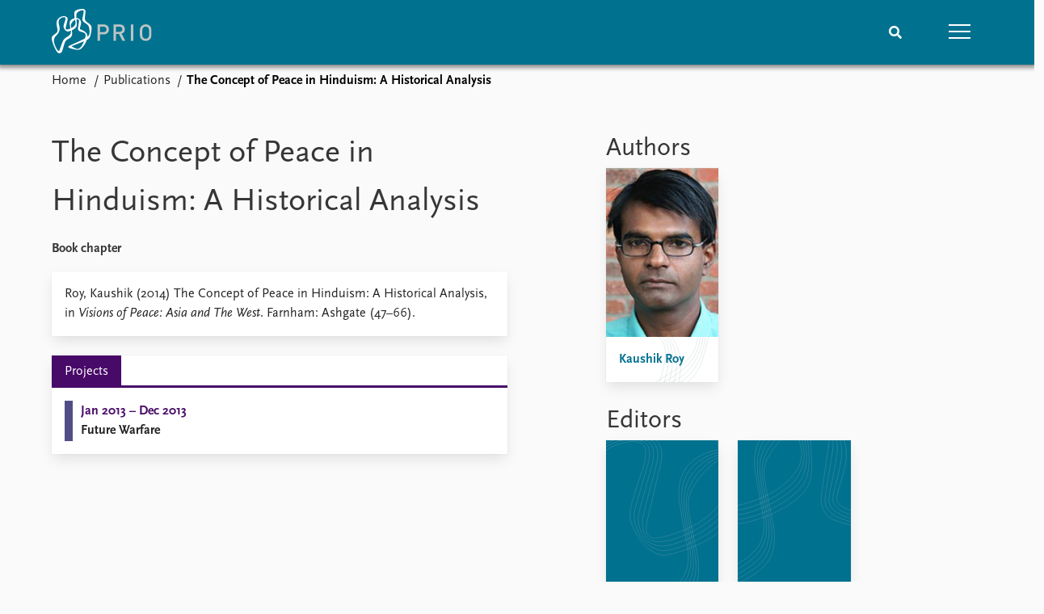

--- FILE ---
content_type: text/html; charset=utf-8
request_url: https://www.prio.org/publications/7401
body_size: 7765
content:
<!DOCTYPE html>

<html lang="en"><head><base href="/">
    <meta charset="utf-8">
    <meta name="viewport" content="width=device-width, initial-scale=1.0">
    
    <link type="text/css" rel="stylesheet" href="/css/vendor.min.css?v=4.0.214.0" />
    <link type="text/css" rel="stylesheet" href="/css/prio.css?v=4.0.214.0" />
    
    <link rel="icon" type="image/svg+xml" href="/favicon.svg">
    <link rel="icon" type="image/png" href="/favicon.png">
    <link rel="apple-touch-icon" sizes="180x180" href="/apple-touch-icon.png">
    <link rel="icon" type="image/png" sizes="32x32" href="/favicon-32x32.png">
    <link rel="icon" type="image/png" sizes="16x16" href="/favicon-16x16.png">
    <link rel="manifest" href="/site.webmanifest">
    <link rel="mask-icon" href="/safari-pinned-tab.svg" color="#5bbad5">
    <meta name="msapplication-TileColor" content="#00aba9">
    <meta name="theme-color" content="#ffffff">

    
    <!--Blazor:{"type":"server","prerenderId":"b0405487e3494d1ba449d627d7cb8c6d","key":{"locationHash":"77D12F14A8105320B1AAED6AE7E689DA0EC4483270A645E84079EAA0FFDF550D:15","formattedComponentKey":""},"sequence":0,"descriptor":"CfDJ8KvhykDWN/ZMn\u002B/Eyfzh3cLW7o3qvTri14BbwzTAZhcgASdttZqggKo7gbhFdyTmVHvhMQO5XZ8FJxJqtlFlFwsp9VIBz/1teZn5\u002BgCjTkg9CV6v\u002BuhCfAbZW9OFDEiKPCHeQKwDUibqjzYyopHpDBI3BqYrWEZbdMoBv2MXbJQcpUYWwwE3L34V/CVe0oypSzk\u002BM3Ti/\u002B2/a/CbB/OhJTufye96y6FunMf33bMBSYqr708ZeVFOW3QDiO9Xidp6V1UbfoK9Q54XksSF219ZLSfwkhW/1CBhNP4JvJI4XI8chbncgs7Z9jLGi0sdOxLby8ZL2pgLmggg0WmGNCqiGkDlJ\u002B/fVk7sHnJY\u002B7osME8VaUupTW0pxgxLpYfbEGJGMntk89Vt8MY4siOkcMoqAi5bD8fi0zrJDyHqLTN\u002BrjCHOKenD78Ko3HoPn1S6eaVI5cPH0Pq/dDKK/iajS4UpnTz/fW/ewzt58EiMPZDb6Z4KoyYpI6MTRmZDziLTyaIWQokOewxE8sGGgy4iK4RPq0gXkZw6wSpbc6qPJONZMO/zvzvLo1Nh7HT9TPGNDOtJHAGzq3mI/XvwIGyM3JGvrA="}--><title>The Concept of Peace in Hinduism: A Historical Analysis &#x2013; Peace Research Institute Oslo (PRIO)</title>

    <meta property="twitter:site" content="@PRIOresearch">
    <meta property="twitter:title" content="The Concept of Peace in Hinduism: A Historical Analysis &#x2013; Peace Research Institute Oslo (PRIO)" />
    <meta property="og:title" content="The Concept of Peace in Hinduism: A Historical Analysis &#x2013; Peace Research Institute Oslo (PRIO)" />
    <meta property="og:type" content="website" /><meta name="description" content="Book chapter in Visions of Peace: Asia and The West" />
        <meta property="twitter:description" content="Book chapter in Visions of Peace: Asia and The West" />
        <meta property="og:description" content="Book chapter in Visions of Peace: Asia and The West" /><meta property="og:url" content="https://www.prio.org/publications/7401" /><!-- JSONLD: Organization --><script type="application/ld+json">{"foundingDate":1959,"name":"Peace Research Institute Oslo (PRIO)","logo":"https://www.prio.org/img/network/prio.png","description":"The Peace Research Institute Oslo (PRIO) is a private research institution in peace and conflict studies, based in Oslo, Norway, with around 100 employees. It was founded in 1959 by a group of Norwegian researchers led by Johan Galtung, who was also the institute\u0027s first director (1959\u20131969). It publishes the Journal of Peace Research, also founded by Johan Galtung.","legalName":"Peace Research Institute Oslo","founders":[{"name":"Johan Galtung","@type":"Person"}],"address":{"streetAddress":"Hausmanns gate 3","addressLocality":"Oslo","postalCode":"N-0186","addressRegion":"Oslo","addressCountry":"NO"},"contactPoint":{"telephone":"\u002B4722547700","email":"mail@prio.org","@type":"ContactPoint"},"sameAs":["https://twitter.com/PRIOresearch","https://www.facebook.com/PRIO.org","https://www.instagram.com/prioresearch"],"@context":"http://schema.org/","url":"https://www.prio.org/","@id":"https://www.prio.org/#Organization","@type":"Organization"}</script><!-- JSONLD: BreadcrumbList --><script type="application/ld+json">{"itemListElement":[{"item":"https://www.prio.org/","name":"Home","position":1,"@type":"ListItem"},{"item":"https://www.prio.org/publications","name":"Publications","position":2,"@type":"ListItem"}],"@context":"http://schema.org/","url":"https://www.prio.org/publications/7401","@id":"https://www.prio.org/publications/7401#BreadcrumbList","@type":"BreadcrumbList"}</script><!--Blazor:{"prerenderId":"b0405487e3494d1ba449d627d7cb8c6d"}--></head>
<body><div><!--Blazor:{"type":"server","prerenderId":"9f2cdf9821184e4cb23441ce9adf41ce","key":{"locationHash":"6D2FB549918F78233114267399E57F23CA5F472AD75D1B7244EC509B7DDD2CF4:19","formattedComponentKey":""},"sequence":1,"descriptor":"CfDJ8KvhykDWN/ZMn\u002B/Eyfzh3cJZS3jKOHCuCclaAl1wn5LzfBLEn9AS739YWh3ddq3d4AMhE0M/QNWp6U4JZEq0hI2YZhZXkq1XI4hR\u002BX9v2HnkKiwN1mg7QmnSHb12Z7MdhazvQLl7eTJtQveSMyKAEmwWEOYMXywV3Ut3lztNMwODJAopRpueaU3xyopBG8h/p5aFw/2KvmrwYIY9VT7z0YenuMKT43sc\u002Bqm2QOVIeRloEFLEezHu3kXgvfw04KtP/XgHgpDQgD1yzZx6ICaK1FUCy25olJnZ6MLqHi74b48viwDlXm/RSS78hYUHMgr51n7jKMjeoiAOoSvHtOdKKY5FscYySOGjTkQI/2BX3TEgBBayhjseRFCkbrAvsEozOnTCt//vDj7IThze9INiYVmdcimMnvOqYKHzl3O3LZNRPGAwGdF1YMvy36JeFcLxohmR11BCaB8shGwHj6OWRRsBrP8vct6im37VR5TdMaBAB0CdUW/nhLAph1woBDZyucRn6zwuA/PetisYGxcpfzI="}-->
	<div class="app-body"><div class="app-main"><header class="header "><nav class="navbar is-fixed-top" role="navigation" aria-label="main navigation"><div class="container is-widescreen"><div class="navbar-brand" style="align-items: center"><a href="/" aria-label="Home"><img src="/img/Prio-logo-negative.svg" alt="Peace Research Institute Oslo (PRIO)" style="height:60px; padding-top: 5px;"></a></div>
            <div class="navbar-menu"><div class="navbar-end"><div class="navbar-item is-paddingless is-marginless"><script type="text/javascript" suppress-error="BL9992">
    window.setSearchFocus = function () {
        document.getElementById('prio-topnav-search').focus();
    };
</script>

<div class="field search-component has-addons prio-search-box ">
    <div class="control">
        <input id="prio-topnav-search" class="input" type="text" title="Search term" placeholder="Enter search query" />
    </div>
    <div class="control">
        <a class="button has-text-white is-primary" aria-label="Search">
            <i class="fas fa-search">
            </i>
        </a>
    </div>
</div></div><div class="navbar-item is-paddingless is-marginless"><a role="button" __internal_preventDefault_onclick class="navbar-burger is-primary " aria-label="menu"><span></span>
                            <span></span>
                            <span></span></a></div></div></div></div></nav>

    <div class=" nav-menu"><section class="section"><div class="container is-widescreen"><div class="columns is-multiline is-mobile"><div class="column is-6-mobile"><div class="nav-item"><a class="nav-link" href="/">Home</a></div>
                            <ul class="sub-menu"><li class="nav-item"><a class="nav-link" href="/subscribe">Subscribe to updates</a></li></ul></div><div class="column is-6-mobile"><div class="nav-item"><a class="nav-link" href="/news">News</a></div>
                            <ul class="sub-menu"><li class="nav-item"><a class="nav-link" href="/news">Latest news</a></li><li class="nav-item"><a class="nav-link" href="/news/media">Media centre</a></li><li class="nav-item"><a class="nav-link" href="/podcasts">Podcasts</a></li><li class="nav-item"><a class="nav-link" href="/news/archive">News archive</a></li><li class="nav-item"><a class="nav-link" href="/nobellist">Nobel Peace Prize list</a></li></ul></div><div class="column is-6-mobile"><div class="nav-item"><a class="nav-link" href="/events">Events</a></div>
                            <ul class="sub-menu"><li class="nav-item"><a class="nav-link" href="/events">Upcoming events</a></li><li class="nav-item"><a class="nav-link" href="/events/recorded">Recorded events</a></li><li class="nav-item"><a class="nav-link" href="/events/peaceaddress">Annual Peace Address</a></li><li class="nav-item"><a class="nav-link" href="/events/archive">Event archive</a></li></ul></div><div class="column is-6-mobile"><div class="nav-item"><a class="nav-link" href="/research">Research</a></div>
                            <ul class="sub-menu"><li class="nav-item"><a class="nav-link" href="/research">Overview</a></li><li class="nav-item"><a class="nav-link" href="/research/topics">Topics</a></li><li class="nav-item"><a class="nav-link" href="/projects">Projects</a></li><li class="nav-item"><a class="nav-link" href="/projects/archive">Project archive</a></li><li class="nav-item"><a class="nav-link" href="/research/funders">Funders</a></li><li class="nav-item"><a class="nav-link" href="/research/locations">Locations</a></li><li class="nav-item"><a class="nav-link" href="/education">Education</a></li></ul></div><div class="column is-6-mobile"><div class="nav-item"><a class="nav-link" href="/publications">Publications</a></div>
                            <ul class="sub-menu"><li class="nav-item"><a class="nav-link" href="/publications">Latest publications</a></li><li class="nav-item"><a class="nav-link" href="/publications/archive">Publication archive</a></li><li class="nav-item"><a class="nav-link" href="/comments">Commentary</a></li><li class="nav-item"><a class="nav-link" href="/newsletters">Newsletters</a></li><li class="nav-item"><a class="nav-link" href="/journals">Journals</a></li></ul></div><div class="column is-6-mobile"><div class="nav-item"><a class="nav-link" href="/people">People</a></div>
                            <ul class="sub-menu"><li class="nav-item"><a class="nav-link" href="/people">Current staff</a></li><li class="nav-item"><a class="nav-link" href="/people/alphabetical">Alphabetical list</a></li><li class="nav-item"><a class="nav-link" href="/people/board">PRIO board</a></li><li class="nav-item"><a class="nav-link" href="/people/globalfellows">Global Fellows</a></li><li class="nav-item"><a class="nav-link" href="/people/practitionersinresidence">Practitioners in Residence</a></li></ul></div><div class="column is-6-mobile"><div class="nav-item"><a class="nav-link" href="/data">Data</a></div>
                            <ul class="sub-menu"><li class="nav-item"><a class="nav-link" href="/data">Datasets</a></li><li class="nav-item"><a class="nav-link" href="/data/replication">Replication data</a></li></ul></div><div class="column is-6-mobile"><div class="nav-item"><a class="nav-link" href="/about">About PRIO</a></div>
                            <ul class="sub-menu"><li class="nav-item"><a class="nav-link" href="/about">About PRIO</a></li><li class="nav-item"><a class="nav-link" href="/about/annualreports">Annual reports</a></li><li class="nav-item"><a class="nav-link" href="/about/careers">Careers</a></li><li class="nav-item"><a class="nav-link" href="/about/library">Library</a></li><li class="nav-item"><a class="nav-link" href="/about/howtofind">How to find</a></li><li class="nav-item"><a class="nav-link" href="/about/contact">Contact</a></li><li class="nav-item"><a class="nav-link" href="/about/intranet">Intranet</a></li><li class="nav-item"><a class="nav-link" href="/about/faq">FAQ</a></li><li class="nav-item"><a class="nav-link" href="/about/partnerships">Support us</a></li></ul></div></div></div></section></div></header>
				<div class="container is-widescreen">
    <nav class="breadcrumb">
        <ul>
                <li><a href="/" class="active" aria-current="page">Home</a></li>
            
                <li><a href="/publications" class="active" aria-current="page">Publications</a></li>
            
                <li class="is-active"><a __internal_preventDefault_onclick disabled="disabled" href="#" aria-current="page">The Concept of Peace in Hinduism: A Historical Analysis</a></li>
            </ul>
    </nav>
</div>

<section class="section"><div class="container is-widescreen"><div class="columns is-justify-content-space-between"><div class="column is-6"><div><h1>The Concept of Peace in Hinduism: A Historical Analysis</h1>
                <p><strong>Book chapter</strong></p></div>
            <div class="card publication-contributors margin-1"><div><div class="content"><p>Roy, Kaushik (2014) The Concept of Peace in Hinduism: A Historical Analysis, in <em>Visions of Peace: Asia and The West</em>. Farnham: Ashgate (47–66).</p>
</div></div></div>

            <article class="content mt-5"><div><div class="content"></div></div></article>

            <div class="card">

    <div class="tabs-container">
        <div class="tabs">
            <ul class="project">
                    <li class="project is-active"><a href="#" __internal_preventDefault_onclick>Projects</a></li>
            </ul>
        </div>

        <div class="tab-container">
            

                    

                    

                    

                            
        
        <div class="column list">


    <a class="archive-link" href="/projects/1620">
        <div class="archive archive-Project">

    <div class="archive-content">
        <div>
                <span class="first-link">Jan 2013 – Dec 2013</span>
                <br>

                <span class="has-text-weight-bold">Future Warfare</span>


        </div>
    </div>
</div>
    </a>

        </div>
        
    



                    
        </div>
    </div>
</div></div>

        <div class="column is-5 is-right"><div class="authors"><h2>Authors</h2>
                    <div class="columns is-multiline is-mobile"><div class="column is-6-mobile is-6-tablet is-4-desktop"><a href="/people/9389"><div class="card vertical-business-card business-card-bottom-right"><figure>    <img src="https://cdn.cloud.prio.org/images/Kaushik Roy.jpg?x=400&amp;y=600&amp;m=Cover&amp;" alt="Kaushik Roy" />

</figure><div class="background"></div>
                                        <div class="card-content-padding"><h5>Kaushik Roy</h5>
                                            <p></p></div></div></a></div></div><h2>Editors</h2>
                    <div class="columns is-multiline"><div class="column is-6 is-4-desktop"><a href="/people/10803"><div class="card vertical-business-card business-card-top-right"><figure class="no-image"></figure><div class="background"></div>
                                        <div class="card-content-padding"><h5>Takashi Shogimen</h5>
                                            <p></p></div></div></a></div><div class="column is-6 is-4-desktop"><a href="/people/10804"><div class="card vertical-business-card business-card-bottom-left"><figure class="no-image"></figure><div class="background"></div>
                                        <div class="card-content-padding"><h5>Vicki A. Spencer</h5>
                                            <p></p></div></div></a></div></div></div></div></div></div></section></div>

			<div class="app-footer"><div class=" columns network-links"><div class="column is-full"><a href="https://www.prio.org" aria-label="PRIO website" b-i0f2o3q1qe>
    <img src="/_content/PRIO.Public.Web.Components.Elements.Network/img/prio.png" alt="PRIO logo" b-i0f2o3q1qe>
</a>
<a href="https://cyprus.prio.org" aria-label="PRIO Cyprus Centre website" b-i0f2o3q1qe>
    <img src="/_content/PRIO.Public.Web.Components.Elements.Network/img/cyprus.png" alt="PRIO Cyprus Centre logo" b-i0f2o3q1qe>
</a>
<a href="https://gps.prio.org" aria-label="PRIO Centre on Gender, Peace and Security website" b-i0f2o3q1qe>
    <img src="/_content/PRIO.Public.Web.Components.Elements.Network/img/gps.png" alt="PRIO Centre on Gender, Peace and Security logo" b-i0f2o3q1qe>
</a>
<a href="https://mideast.prio.org" aria-label="PRIO Middle East Centre website" b-i0f2o3q1qe>
    <img src="/_content/PRIO.Public.Web.Components.Elements.Network/img/mideast.png" alt="PRIO Middle East Centre logo" b-i0f2o3q1qe>
</a>
<a href="https://ccc.prio.org" aria-label="PRIO Centre on Culture, Conflict and Coexistence website" b-i0f2o3q1qe>
    <img src="/_content/PRIO.Public.Web.Components.Elements.Network/img/ccc.png" alt="PRIO Centre on Culture, Conflict and Coexistence logo" b-i0f2o3q1qe>
</a>
<a href="https://migration.prio.org" aria-label="PRIO Migration Centre website" b-i0f2o3q1qe>
    <img src="/_content/PRIO.Public.Web.Components.Elements.Network/img/migration.png" alt="PRIO Migration Centre logo" b-i0f2o3q1qe>
</a></div></div>
<footer class="footer"><div class="container is-widescreen"><div class="columns is-multiline"><div class="column is-full-touch is-half"><div class="pb-4"><h3 class="is-primary">Independent – International – Interdisciplinary</h3>
                    <p>The Peace Research Institute Oslo (PRIO) conducts research on the conditions for peaceful relations between states, groups and people.</p></div>
                <div class="pb-4"><h3 class="is-primary">Subscribe to updates</h3>
                    <a class="button subscribe" href="/subscribe"><span>Subscribe to updates from PRIO</span></a></div></div>
            <div class="column is-half-tablet is-one-quarter"><h4 class="is-primary">About PRIO</h4><ul class="nav-menu"><li class="nav-item"><a class="nav-link" href="/about">About PRIO</a></li><li class="nav-item"><a class="nav-link" href="/about/annualreports">Annual reports</a></li><li class="nav-item"><a class="nav-link" href="/about/careers">Careers</a></li><li class="nav-item"><a class="nav-link" href="/about/library">Library</a></li><li class="nav-item"><a class="nav-link" href="/about/howtofind">How to find</a></li><li class="nav-item"><a class="nav-link" href="/about/contact">Contact</a></li><li class="nav-item"><a class="nav-link" href="/about/intranet">Intranet</a></li><li class="nav-item"><a class="nav-link" href="/about/faq">FAQ</a></li><li class="nav-item"><a class="nav-link" href="/about/partnerships">Support us</a></li></ul></div>

            <div class="column is-half-tablet is-one-quarter"><div><a href="https://www.facebook.com/PRIO.org" target="_blank"><img class="icon" alt="Facebook logo" src="../img/facebook-icon.svg">PRIO.org on Facebook
                    </a>
                    <a href="https://twitter.com/PRIOresearch" target="_blank"><img class="icon" alt="X logo" src="../img/x-icon.svg">PRIOresearch on X
                    </a>
                    <a href="https://www.instagram.com/prioresearch" target="_blank"><img class="icon" alt="Instagram logo" src="../img/instagram-icon.svg">PRIOresearch on Instagram
                    </a>
                    <a href="https://no.linkedin.com/company/prio" target="_blank"><img class="icon" alt="LinkedIn logo" src="../img/linkedin-icon.svg">PRIO on LinkedIn
                    </a>
                    <a href="https://github.com/prio-data" target="_blank"><img class="icon" alt="GitHub logo" src="../img/github-icon.svg">prio-data on GitHub
                    </a></div>
                <div class="margin-top-1"><p><a>Click here to log in</a></p><a href="/about/privacy">Privacy Policy</a><p>© 2026 PRIO.org</p></div></div></div></div></footer></div></div>


    <!--Blazor:{"prerenderId":"9f2cdf9821184e4cb23441ce9adf41ce"}--></div>

    <div id="blazor-error-ui"><environment include="Staging,Production">
            An error has occurred. This application may no longer respond until reloaded.
        </environment>
        <environment include="Development">
            An unhandled exception has occurred. See browser dev tools for details.
        </environment>
        <a href class="reload">Reload</a>
        <a class="dismiss">🗙</a></div>

    <script src="_framework/blazor.web.js" autostart="false"></script>
    <script>
        Blazor.start({
            circuit: {
                reconnectionOptions: {
                    maxRetries: 12,
                    retryIntervalMilliseconds: 2000
                }
            }
        });
    </script></body></html><!--Blazor-Server-Component-State:CfDJ8KvhykDWN/ZMn+/Eyfzh3cLTF591BgF2GnOrFNFOvY8YNKhh31WZmoL9b6MehSh9p29A+h4oSMSNhz0zHtvVjrzi771xXFr6qd6gdB/zal3dO7s82g5bo2Uins1o4QwL4cv4aVSO+riZOBBD8+EYF6UgIJKXO8bfXxQ1Xz90keUGASisbDT2W8dBmkXh9ZUzTZLokrFgcjeNyYl0tUaUGpTFK1TXExNGHwtNgOPnG7BoIqzEPuhDkdc2l5tDp0/[base64]><!--Blazor-WebAssembly-Component-State:[base64]-->

--- FILE ---
content_type: image/svg+xml
request_url: https://www.prio.org/img/prio-wire.svg
body_size: 11414
content:
<?xml version="1.0" encoding="utf-8"?>
<!-- Generator: Adobe Illustrator 24.3.0, SVG Export Plug-In . SVG Version: 6.00 Build 0)  -->
<svg version="1.1" id="Layer_1" xmlns="http://www.w3.org/2000/svg" xmlns:xlink="http://www.w3.org/1999/xlink" x="0px" y="0px"
	 viewBox="0 0 603.78 841.89" style="enable-background:new 0 0 603.78 841.89;" xml:space="preserve">
<style type="text/css">
	.st0{fill:none;stroke:#A1B3B6;stroke-width:0.3175;}
	.st1{fill:#FFFFFF;}
</style>
<g>
	<g>
		<g>
			<g>
				<path class="st0" d="M298.29,386.12c5,49.69-25.15,58.81-58.87,82.06c-30.51,21.02-32.95,31.7-43.61,54.79
					c-1.83,3.96-25.53,66.79-34.05,92.32c-8.51,25.53-22.91,11.46-30.77,0.98c-7.86-10.47-22.53-37.8-35.63-80.04
					c-15.39-51.39,11.13-78.9,19.64-88.06c8.51-9.16,31.29-29.13,39.98-55.05c9.19-27.38,5.61-47.58,2.29-64.17
					c-1.49-7.45-9.54-38.14-8.29-55.45c1.31-18,16.18-39.75,37.65-48.13c18.92-7.37,41.9-9.16,45.5,3.93c0,0,3.61,9.82-1.96,28.48
					c-5.56,18.66-21.61,58.93-20.96,75.3c0.66,16.37,16.16,41.75,29.47,51.73c18.34,13.75,28.01,8.62,44.53,4.25
					c4.05-1.07,9.1-2.66,14.72-4.74c-0.82-4.3-3-15.84-5.39-28.95c-21.81,9.11-41.27,12.26-44.77,12.48
					c-5.24,0.33-17.75-2.79-12.18-26.04c6.23-26.04,14.73-63.65,18.59-78.31c4.38-16.62,12.25-45.28-22.79-56.39
					c-14.71-4.66-43.96-3.11-64.82,9.16c-27.83,16.37-48.15,49.1-43.58,85.07c0.89,7.04,4.34,29.35,7.29,43.42
					c2.38,11.39,6.86,34.91,0.77,50.19c-2.99,7.5-9.58,12.04-11.79,13.85C97.45,426.65,70.6,442.95,64,461.35
					c-3.12,8.69-3.12,20.48,4.19,49.64c13.17,52.55,45.64,109.93,49.55,116.69c29.98,51.78,66.96,26.97,75.65-2.34
					c14.27-48.15,22.01-74.92,24.61-81.98c6.25-17.04,9.96-27.17,13.21-32.25c13.25-20.7,32.74-27.6,44.31-34.53
					c8.66-5.19,30.38-17.2,36.44-39.62c6.09-22.54,0.97-43.25-2-57.47c-4.17,1.83-8.22,3.46-12.01,4.86
					C298.17,385.49,298.29,386.12,298.29,386.12z M502.65,457.5c0.05-12.98-2.52-24.41-7.29-34.16
					c-15.95-32.62-60.88-47.37-73.32-53.26c-20.64-9.78-10.8-19.65-1.96-54.67c2.43-9.62,7.8-29.24,0.98-47.47
					c-7.5-20.06-22.67-34.6-45.75-37.16c-1.85-0.21-4.31-0.37-7.23-0.42c0.16,4.24,0.33,8.56,0.52,12.88
					c16.35-0.47,31.33,5.63,30.1,18.57c-1.4,14.79-12.27,86.16-12.59,90.09c-0.22,2.58-2.36,17.89,9.63,29.97
					c6.29,6.33,20.27,10.35,32.59,13.78c32.44,9.03,40.07,13.67,47.25,25.38c6.88,11.2,3.48,33.18-4.01,56.88
					c10.04-5.75,18.83-11.3,25.78-16.48C499.11,460.1,500.89,458.81,502.65,457.5z M551.57,335.76
					c-3.47-24.24-26.43-38.07-47.04-52.8c-19.21-13.74-36.32-28.29-34.86-52.03c1.85-30.18,5.24-48.56,7.22-69.35
					c1.54-16.24,2.2-26.4-7.15-35.97c-7.26-7.44-21.61-11.69-42.88-9.17c-57.95,6.88-86.23,18.99-87.41,55.66
					c-0.56,17.48,2.58,40.14,6.22,60.01c8.56-1.47,16.45-1.85,22.41-1.75c-0.53-14.15-0.84-27.29-0.71-35.43
					c0.11-6.55-2.29-26.52,23.57-42.89c25.87-16.37,49.11-17.35,55.33-16.04c6.22,1.31,11.46,3.28,10.8,15.06
					c-0.65,11.78-14.35,72.96-15.38,81.51c-2.29,18.99-7.26,29.43,29.46,55.98c21.28,15.39,44.62,24.14,51.72,58.93
					c16.18,79.22-0.93,95.65-20.23,110.01c-0.04,10.79-1.9,22.66-5.83,35.55c20.99-11.26,32.81-23.68,39.71-46.29
					C547.54,410.8,555.65,364.25,551.57,335.76z M355.31,277.53c2.58,14.83,1.01,35.87-30.26,59.57
					c-6.75,5.11-13.95,9.44-21.16,13.08c2.73,14.48,5.44,26.21,5.44,26.21c0.19,0.99,0.4,2.02,0.62,3.09
					c23.63-10.4,51.25-27.58,58.53-49.76c3.83-11.66,3.49-29.57,2.4-44.89c-0.72-10.07-1.58-25.72-2.28-41.59
					c-6.78,0.19-13.8,1.52-19.99,3.96C351.89,263.11,354.88,275.11,355.31,277.53z M301.15,334.48
					c-1.63-10.29-5.49-22.18,1.97-38.64c7.49-16.54,26.45-37.43,37.98-44.85c2.29-1.48,4.83-2.74,7.52-3.8
					c-0.98-4.73-1.98-9.81-2.94-15.09c-28.12,4.84-63.45,21.49-61.45,71.85c0.24,6.01,4.55,30.68,8.34,51.43
					c3.73-1.56,7.53-3.29,11.33-5.21C302.94,345.15,301.99,339.8,301.15,334.48z M432.11,564.31
					c-15.39,23.57-35.69,44.52-63.19,36.99c-12.63-3.46-26.67-9.91-38.1-16.04c-13.46-7.22-23.88-12.74-22.86-14.85
					c1.41-2.94,4.22-3.57,9.01-5.41c3.82-1.47,43.36-15.4,83.07-31.8c23.59-9.75,43.31-17.21,59.8-23.75
					c4.35-10.34,8.45-21.11,11.75-31.55c-28.34,16.24-66.71,34.1-102.33,49.84c-17.38,7.68-65.41,28.43-84.54,38.01
					c-35.43,17.73-7.36,26.3,4.75,31.21c7.49,3.04,47.66,13.26,62.86,16.37c43.22,8.84,70.9,6.67,114.26-58.93
					c14.82-22.42,24.65-42.92,30.26-61.35c-10.07,5.4-22.24,10.54-37,16.4C449.83,533.18,438.45,554.58,432.11,564.31z"/>
			</g>
		</g>
	</g>
	<path class="st0" d="M458.71,137.06c-10.35-11.21-32.98-5.34-46.64-1.42c-20.39,5.85-37.25,15.35-45.15,27.39
		c-4.96,7.56-6.96,21.9-5.33,54.28c1.18,23.5,5.44,64.39,5.45,64.46c0.88,11.25,2.13,34.6-7.38,50.83
		c-2.42,4.14-5.73,7.98-9.66,11.62c-8.55,7.94-21.81,18.27-36.76,25.7c-18.71,9.31-39.44,17.04-53.1,16.98
		c-12.2-0.06-24.49-9.48-29.93-15.68c-6.72-7.66-14.23-24.17-14.7-35.97c-0.19-4.63,0.76-8.89,1.89-13.38
		c2.67-10.56,5.61-19.98,8.04-28.29c4.41-15.05,7.85-26.38,9.89-33.69c3-10.75,5.53-21.67,3.07-30.11
		c-1.73-5.96-10.12-13.91-24.77-13.88c-9.92,0.02-22.01,2.27-33.2,7.68c-11.57,5.59-22.15,14.58-29.18,26.74
		c-10.15,17.56-9.65,31.39-7.59,46.3c3.41,24.67,13.48,53.48,8.99,80.67c-1.85,11.19-4.88,20.95-9.66,29.11
		c-7.25,12.37-17.7,21.99-27.75,31.65c-9.96,9.57-19.59,19.11-25.74,31.62c-7.36,14.97-6.25,37.42-2.21,54.3
		c4.3,17.99,13.65,44.49,25.67,68.94c9.5,19.31,18.4,31.86,26.27,38.67c20.73,17.93,31.01-15.13,32.76-20.09
		c2.01-5.71,9.61-29.32,18.79-54.98c9.32-26.04,20.29-54.17,31.88-66.83c8.3-9.08,21.56-17.18,35.32-25.68
		c8.79-5.43,17.93-10.92,25.34-17.82c7.47-6.95,13.18-15.31,16.52-25.23c2.41-7.14,4.2-19.74,1.57-35.25
		c-1.7-10.05-3.61-18.63-4.98-26.2c-2.67-14.69-4.73-25.27-6.01-33.85c-2.39-15.99-3.53-31.08,2.66-47.77
		c3.37-9.09,9.43-17.78,17.91-24.68c8.01-6.53,14.55-10.47,25.34-14.41c9.66-3.53,20.29-5.19,31.13-5.19
		c9.45,0,21.15,1.58,29.66,7.7c16.71,12.03,22.01,31.6,19.71,51.2c-1.62,13.77-5.18,29.17-8.75,41.49
		c-4.44,15.33-5.79,24.35-2.41,30.05c5.32,8.99,14.34,12.09,27.28,17.14c20.54,8.01,37.25,16.19,47.58,27.59
		c8.23,9.08,16.79,24.29,15.78,48.05c-0.22,5.18-0.82,14.65-4.5,27.84c-2.14,7.66-4.79,15.38-7.99,23.07
		c-9.79,23.54-23.78,46.45-35.8,63.07c-5.83,8.07-11.74,14.36-16.07,18.91c-2.58,2.71-5.16,5.17-7.65,7.4
		c-11.7,10.45-22.91,15.73-38.14,16.26c-4.92,0.17-10.26-0.15-16.15-0.95c-7.49-1.02-27.5-5.99-46.98-11.98
		c-24.68-7.58-44.09-16-45.32-20.52c-1.98-7.34,24.98-19.26,35.57-23.8c14.99-6.42,37.59-15.73,61.97-26.46
		c19.53-8.59,40.42-17.67,59.53-26.71c27.54-13.02,38.9-19.11,50.41-25.68c14.02-8,28.27-17.44,37.26-32.58
		c8.87-14.94,11.12-26.9,11.58-48.95c0.6-29.05-4.05-52.73-5.91-58.73c-5.97-19.2-17.69-28.06-35.37-40.9
		c-0.89-0.65-19.34-12.27-31.86-24.58c-10.71-10.54-13.19-16.83-13.19-29.38c0-4.96,0.84-9.34,1.31-12.4
		c0.88-5.69,2.07-12.2,3.28-18.92c2.66-14.85,5.5-30.49,7.45-41.08C462.99,152.18,463.32,142.05,458.71,137.06z"/>
	<path class="st0" d="M463.85,135.31c-11.61-16-40.52-7.91-53.05-5.1c-22.62,5.06-41.73,14.17-50.59,27.29
		c-6.29,9.31-6.87,28.28-4.7,60.27c0.97,14.34,6.88,54.38,7.76,64.31c1.13,12.77,0.35,31.91-9.6,46.96c-2.26,3.41-5.2,6.5-8.45,9.52
		c-8.4,7.8-20.97,17.68-35.26,24.8c-17.28,8.62-36.52,15.93-50.4,16.56c-3.23,0.15-16.41-0.13-26.68-10.97
		c-5.66-5.97-10.57-18.85-11.04-28.92c-0.25-5.53,0.94-10.51,2.18-15.42c2.84-11.23,5.95-21.46,8.4-30.42
		c5.19-18.96,8.12-29.47,9.12-32.78c2.5-8.25,5.57-20.93,3.06-31.11c-2.25-9.14-14.84-17.88-30.97-18.05
		c-10.8-0.11-23.29,2.05-34.93,7.52c-12.3,5.77-23.77,14.99-31.8,27.94c-10.73,17.28-11.94,33.07-10.39,48.35
		c2.66,26.23,15.64,59.8,9.35,87.72c-1.71,7.56-4.06,14.44-7.54,20.27c-7.06,11.81-17.96,20.5-28.73,29.51
		c-10.86,9.08-21.59,18.49-27.98,32.05c-4.47,9.48-7.57,28.42,0.74,59.06c5.46,20.14,15.68,46.45,26.82,69.86
		c4.85,10.19,19.28,34.17,26.59,41.03c18.32,17.19,36.21,6.29,43.65-20.82c5.91-21.54,12.82-39.88,18.37-55.9
		c12.43-35.86,22.73-58.48,32.88-67.98c8.67-8.12,19.68-14.81,31.04-21.45c9.46-5.52,18.93-11.34,26.64-18.8
		c7.61-7.37,13.5-16.33,16.33-28.27c2.1-8.84,2.74-19.17,0.63-31.85c-0.29-1.74-0.43-3.52-0.76-5.32
		c-1.51-8.28-3.31-17.2-5.15-26.29c-1.1-5.44-2.05-10.93-3.05-16.39c-1.08-5.88-2.18-11.73-2.86-17.41
		c-1.63-13.74-2.57-29,4.91-44.74c3.85-8.12,9.55-16.12,17.05-22.99c6.96-6.38,12.98-10.7,22.83-14.66
		c8.59-3.46,18.47-5.64,29.42-5.85c8.87-0.17,20.06,1.47,27.87,6.95c13.43,9.42,17.35,27.78,14.05,47.51
		c-2.01,11.99-4.85,28.07-7.87,41.63c-4.05,18.22-5.65,27.34-1.59,33.91c6.59,10.68,15.41,13.48,30.76,19.42
		c19.69,7.62,33.31,10.8,46.8,25.01c8.33,8.77,14.77,22.3,12.25,45c-0.82,7.39-2.13,16.19-4.85,25.69
		c-2.22,7.78-5.1,15.74-8.27,23.72c-9.16,23.07-22.52,45.6-33.64,62.08c-5.19,7.69-10.29,13.88-14.49,18.18
		c-2.7,2.76-5.23,5.31-7.7,7.64c-10.43,9.82-19.69,15.58-35.11,16.18c-5.05,0.2-10.76-0.16-17.39-1.11
		c-7.42-1.06-25.54-7.15-42.65-13.7c-18.57-7.12-37.44-14.03-38.02-18.29c-0.75-5.57,18.75-14.34,26.76-17.68
		c14.12-5.89,37.23-14.93,62.4-25.56c15.22-6.43,37.24-15.92,59.81-25.76c28.72-12.53,39.78-18.02,51.28-24.61
		c15.58-8.94,29.29-17.24,38.68-36.55c6.98-14.34,10.71-27.06,12.01-50.38c1.66-29.89-1.03-54.7-3.31-61.49
		c-6.06-18.05-20.31-29.74-38.79-42.88c-9.71-6.91-21.03-14.58-29.66-23.88c-7.54-8.12-11.89-14.48-11.89-26.05
		c0-3.73,0.33-7.77,0.82-11.97c0.69-5.89,1.71-12.11,2.6-18.23c2.52-17.22,5.65-33.88,6.64-41.42
		C468.05,148.35,467.69,140.61,463.85,135.31z"/>
	<path class="st0" d="M462.89,230.09c0.44-6.4,1.45-12.6,2.03-17.81c2.22-20.04,5.52-40.94,5.61-41.65
		c1.8-14.23,3.6-29.32-1.31-37.27c-12.69-20.51-53.88-9.81-59.64-8.76c-24.97,4.53-46.93,14.57-56.14,27.38
		c-5.81,8.08-8.74,28.33-3.98,66.26c3.03,24.12,8.77,49.11,10.17,64.09c1.62,17.26-2.97,29.65-11.96,43.03
		c-4.5,6.69-9.38,10.63-12.01,12.59c-8.71,6.46-18.43,13.62-28.9,18.93c-16.74,8.49-34.33,14.82-47.68,16.09
		c-2.31,0.22-17.37,1.62-23.55-6.38c-4.78-6.17-7.04-13.49-7.34-21.81c-0.29-8.23,2.39-15.69,4.02-22.13
		c3.35-13.28,5.88-22.63,7.26-27.88c5.04-19.11,8.69-32.46,9.59-36.54c1.2-5.39,4.63-16.9,1.81-27.45
		c-4.25-15.93-22.71-21.91-37.27-22.21c-11.64-0.24-24.71,1.91-36.76,7.33c-13.28,5.97-25.52,15.77-34.36,29.27
		c-11.01,16.79-14.09,34.72-13.05,50.31c1.78,26.69,15.09,62.13,10,89.14c-1.17,6.2-2.75,12.1-5.76,17.02
		c-6.42,10.5-17.9,18.68-29.71,27.6c-11.54,8.71-23.4,18.11-30.19,32.28c-6.22,13-3.85,39.09,3.69,63.91
		c6.36,20.91,16.64,46.76,28.04,70.63c8.14,17.03,22.81,39.17,26.82,43.33c21.11,21.89,46.72,9.25,54.88-22.03
		c5.79-22.19,12.23-40.56,17.42-56.3c12.28-37.26,21.96-57.97,31.01-66.39c7.37-6.85,18.16-13.11,29.61-19.76
		c9.77-5.67,20.12-11.64,28.19-19.86c7.85-7.98,13.53-18.12,15.97-30.97c1.53-8.04,2.05-17.21,0.16-27.95
		c-0.71-4.04-1.22-7.9-1.88-11.56c-1.82-10.08-3.87-18.7-5.3-26.31c-2.77-14.7-4.99-25.27-6.01-33.77
		c-1.86-15.63-0.42-26.72,7.35-41.84c3.5-6.81,9-14.14,15.97-21.08c5.7-5.68,12.4-11.3,20.56-15.11c7.99-3.73,17.19-6.24,27.52-6.4
		c5.91-0.09,17.31,0.18,26.15,6.22c7.1,4.85,13.76,13.09,8.36,43.99c-1.97,11.3-4.51,27.41-6.91,41.52
		c-3.52,20.67-5.36,29.5-0.76,37.85c6.83,12.38,19.34,15.98,34.52,20.9c23.67,7.66,34.91,11.34,45.78,23.11
		c7.92,8.56,12.12,20.79,8.77,42.19c-0.97,6.19-5,23.08-5.28,24.06c-2.24,7.83-5.32,15.74-8.46,23.65
		c-5.71,14.44-16.24,37.47-31.53,61.21c-5.19,8.06-10.26,14.59-14.44,19.06c-2.16,2.31-4.29,4.37-6.31,6.32
		c-10.24,9.9-19.13,15.27-32.08,16.03c-5.11,0.3-10.84-0.11-17.51-1.22c-8.69-1.45-25.2-7.83-40.03-14.45
		c-15.03-6.71-30.24-12.96-30.18-16.98c0.07-4.73,13.24-9.64,17.96-11.53c12.67-5.08,36.41-14.15,62.92-24.72
		c26.99-10.77,47.95-19.76,60.01-24.92c30.21-12.92,39.54-16.97,52.23-23.52c22.01-11.37,31.67-22.18,40.03-40.46
		c5.21-11.38,10.92-32.66,12.52-51.88c2.61-31.44,2.06-54.18-0.66-64.32c-4.51-16.82-23.46-31.05-42.34-44.9
		c-8.57-6.29-20.22-15.55-27.43-23.2c-3.68-3.9-10.43-13.21-10.43-22.64C462.7,237.71,462.64,233.85,462.89,230.09z"/>
</g>
<rect class="st1" width="21" height="20"/>
</svg>
